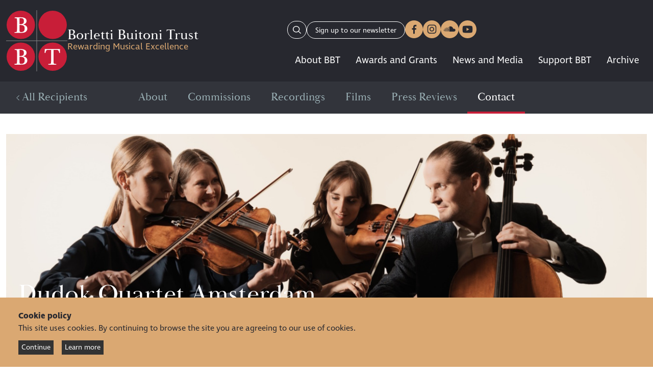

--- FILE ---
content_type: text/html; charset=UTF-8
request_url: https://www.bbtrust.com/artist/dudok-kwartet-amsterdam/contact/
body_size: 14334
content:

<!DOCTYPE html>
<html lang="en-GB" class="rw-no-js" >
<head>
    <meta charset="UTF-8">
    <title>Contact - Dudok Quartet Amsterdam - Borletti-Buitoni Trust</title>
    <meta name="viewport" content="width=device-width, initial-scale=1">

	
	<script async src="https://www.googletagmanager.com/gtag/js?id=UA-30599837-1"></script>
	<script>
		window.dataLayer = window.dataLayer || [];
		function gtag(){dataLayer.push(arguments);}
		gtag('js', new Date());

		gtag('config', 'UA-30599837-1');
	</script>

    <meta name='robots' content='index, follow, max-image-preview:large, max-snippet:-1, max-video-preview:-1' />
<script>/*! modernizr 3.6.0 (Custom Build) | MIT *
 * https://modernizr.com/download/?-csstransforms-csstransitions-svgasimg-setclasses-cssclassprefix:rw- !*/
!function(e,n,t){function r(e,n){return typeof e===n}function o(){var e,n,t,o,i,s,a;for(var l in w)if(w.hasOwnProperty(l)){if(e=[],n=w[l],n.name&&(e.push(n.name.toLowerCase()),n.options&&n.options.aliases&&n.options.aliases.length))for(t=0;t<n.options.aliases.length;t++)e.push(n.options.aliases[t].toLowerCase());for(o=r(n.fn,"function")?n.fn():n.fn,i=0;i<e.length;i++)s=e[i],a=s.split("."),1===a.length?Modernizr[a[0]]=o:(!Modernizr[a[0]]||Modernizr[a[0]]instanceof Boolean||(Modernizr[a[0]]=new Boolean(Modernizr[a[0]])),Modernizr[a[0]][a[1]]=o),S.push((o?"":"no-")+a.join("-"))}}function i(e){var n=x.className,t=Modernizr._config.classPrefix||"";if(b&&(n=n.baseVal),Modernizr._config.enableJSClass){var r=new RegExp("(^|\\s)"+t+"no-js(\\s|$)");n=n.replace(r,"$1"+t+"js$2")}Modernizr._config.enableClasses&&(n+=" "+t+e.join(" "+t),b?x.className.baseVal=n:x.className=n)}function s(e,n){return!!~(""+e).indexOf(n)}function a(){return"function"!=typeof n.createElement?n.createElement(arguments[0]):b?n.createElementNS.call(n,"http://www.w3.org/2000/svg",arguments[0]):n.createElement.apply(n,arguments)}function l(){var e=n.body;return e||(e=a(b?"svg":"body"),e.fake=!0),e}function u(e,t,r,o){var i,s,u,f,c="modernizr",d=a("div"),p=l();if(parseInt(r,10))for(;r--;)u=a("div"),u.id=o?o[r]:c+(r+1),d.appendChild(u);return i=a("style"),i.type="text/css",i.id="s"+c,(p.fake?p:d).appendChild(i),p.appendChild(d),i.styleSheet?i.styleSheet.cssText=e:i.appendChild(n.createTextNode(e)),d.id=c,p.fake&&(p.style.background="",p.style.overflow="hidden",f=x.style.overflow,x.style.overflow="hidden",x.appendChild(p)),s=t(d,e),p.fake?(p.parentNode.removeChild(p),x.style.overflow=f,x.offsetHeight):d.parentNode.removeChild(d),!!s}function f(e){return e.replace(/([A-Z])/g,function(e,n){return"-"+n.toLowerCase()}).replace(/^ms-/,"-ms-")}function c(n,t,r){var o;if("getComputedStyle"in e){o=getComputedStyle.call(e,n,t);var i=e.console;if(null!==o)r&&(o=o.getPropertyValue(r));else if(i){var s=i.error?"error":"log";i[s].call(i,"getComputedStyle returning null, its possible modernizr test results are inaccurate")}}else o=!t&&n.currentStyle&&n.currentStyle[r];return o}function d(n,r){var o=n.length;if("CSS"in e&&"supports"in e.CSS){for(;o--;)if(e.CSS.supports(f(n[o]),r))return!0;return!1}if("CSSSupportsRule"in e){for(var i=[];o--;)i.push("("+f(n[o])+":"+r+")");return i=i.join(" or "),u("@supports ("+i+") { #modernizr { position: absolute; } }",function(e){return"absolute"==c(e,null,"position")})}return t}function p(e){return e.replace(/([a-z])-([a-z])/g,function(e,n,t){return n+t.toUpperCase()}).replace(/^-/,"")}function m(e,n,o,i){function l(){f&&(delete E.style,delete E.modElem)}if(i=r(i,"undefined")?!1:i,!r(o,"undefined")){var u=d(e,o);if(!r(u,"undefined"))return u}for(var f,c,m,g,h,v=["modernizr","tspan","samp"];!E.style&&v.length;)f=!0,E.modElem=a(v.shift()),E.style=E.modElem.style;for(m=e.length,c=0;m>c;c++)if(g=e[c],h=E.style[g],s(g,"-")&&(g=p(g)),E.style[g]!==t){if(i||r(o,"undefined"))return l(),"pfx"==n?g:!0;try{E.style[g]=o}catch(y){}if(E.style[g]!=h)return l(),"pfx"==n?g:!0}return l(),!1}function g(e,n){return function(){return e.apply(n,arguments)}}function h(e,n,t){var o;for(var i in e)if(e[i]in n)return t===!1?e[i]:(o=n[e[i]],r(o,"function")?g(o,t||n):o);return!1}function v(e,n,t,o,i){var s=e.charAt(0).toUpperCase()+e.slice(1),a=(e+" "+P.join(s+" ")+s).split(" ");return r(n,"string")||r(n,"undefined")?m(a,n,o,i):(a=(e+" "+j.join(s+" ")+s).split(" "),h(a,n,t))}function y(e,n,r){return v(e,t,t,n,r)}function _(e,n){if("object"==typeof e)for(var t in e)N(e,t)&&_(t,e[t]);else{e=e.toLowerCase();var r=e.split("."),o=Modernizr[r[0]];if(2==r.length&&(o=o[r[1]]),"undefined"!=typeof o)return Modernizr;n="function"==typeof n?n():n,1==r.length?Modernizr[r[0]]=n:(!Modernizr[r[0]]||Modernizr[r[0]]instanceof Boolean||(Modernizr[r[0]]=new Boolean(Modernizr[r[0]])),Modernizr[r[0]][r[1]]=n),i([(n&&0!=n?"":"no-")+r.join("-")]),Modernizr._trigger(e,n)}return Modernizr}var w=[],C={_version:"3.6.0",_config:{classPrefix:"rw-",enableClasses:!0,enableJSClass:!0,usePrefixes:!0},_q:[],on:function(e,n){var t=this;setTimeout(function(){n(t[e])},0)},addTest:function(e,n,t){w.push({name:e,fn:n,options:t})},addAsyncTest:function(e){w.push({name:null,fn:e})}},Modernizr=function(){};Modernizr.prototype=C,Modernizr=new Modernizr;var S=[],x=n.documentElement,b="svg"===x.nodeName.toLowerCase(),T="Moz O ms Webkit",P=C._config.usePrefixes?T.split(" "):[];C._cssomPrefixes=P;var z={elem:a("modernizr")};Modernizr._q.push(function(){delete z.elem});var E={style:z.elem.style};Modernizr._q.unshift(function(){delete E.style});var j=C._config.usePrefixes?T.toLowerCase().split(" "):[];C._domPrefixes=j,C.testAllProps=v,C.testAllProps=y,Modernizr.addTest("csstransforms",function(){return-1===navigator.userAgent.indexOf("Android 2.")&&y("transform","scale(1)",!0)}),Modernizr.addTest("csstransitions",y("transition","all",!0));var N;!function(){var e={}.hasOwnProperty;N=r(e,"undefined")||r(e.call,"undefined")?function(e,n){return n in e&&r(e.constructor.prototype[n],"undefined")}:function(n,t){return e.call(n,t)}}(),C._l={},C.on=function(e,n){this._l[e]||(this._l[e]=[]),this._l[e].push(n),Modernizr.hasOwnProperty(e)&&setTimeout(function(){Modernizr._trigger(e,Modernizr[e])},0)},C._trigger=function(e,n){if(this._l[e]){var t=this._l[e];setTimeout(function(){var e,r;for(e=0;e<t.length;e++)(r=t[e])(n)},0),delete this._l[e]}},Modernizr._q.push(function(){C.addTest=_}),Modernizr.addTest("svgasimg",n.implementation.hasFeature("http://www.w3.org/TR/SVG11/feature#Image","1.1")),o(),i(S),delete C.addTest,delete C.addAsyncTest;for(var A=0;A<Modernizr._q.length;A++)Modernizr._q[A]();e.Modernizr=Modernizr}(window,document);</script><script>(function(d) {
	var config = {
			kitId: 'wji2emh',
			scriptTimeout: 3000,
			async: true
		},
		h=d.documentElement,t=setTimeout(function(){h.className=h.className.replace(/\bwf-loading\b/g,"")+" wf-inactive";},config.scriptTimeout),tk=d.createElement("script"),f=false,s=d.getElementsByTagName("script")[0],a;h.className+=" wf-loading";tk.src='https://use.typekit.net/'+config.kitId+'.js';tk.async=true;tk.onload=tk.onreadystatechange=function(){a=this.readyState;if(f||a&&a!="complete"&&a!="loaded")return;f=true;clearTimeout(t);try{Typekit.load(config)}catch(e){}};s.parentNode.insertBefore(tk,s)
})(document);
</script>
	<!-- This site is optimized with the Yoast SEO plugin v26.7 - https://yoast.com/wordpress/plugins/seo/ -->
	<link rel="canonical" href="https://www.bbtrust.com/artist/dudok-kwartet-amsterdam/contact/" />
	<meta property="og:locale" content="en_GB" />
	<meta property="og:type" content="article" />
	<meta property="og:title" content="Dudok Quartet Amsterdam - Borletti-Buitoni Trust" />
	<meta property="og:description" content="Communication and reinvention are at the core of the Dudok Quartet’s quest to make all music relevant in contemporary society. The ensemble is committed to crafting unique and eclectic live performance and recorded programmes in order to engage with audiences in adventurous and imaginative ways and reveal new connections in music. These include its own [&hellip;]" />
	<meta property="og:url" content="https://www.bbtrust.com/artist/dudok-kwartet-amsterdam/" />
	<meta property="og:site_name" content="Borletti-Buitoni Trust" />
	<meta property="article:modified_time" content="2025-12-04T15:03:58+00:00" />
	<meta name="twitter:card" content="summary_large_image" />
	<meta name="twitter:label1" content="Estimated reading time" />
	<meta name="twitter:data1" content="2 minutes" />
	<meta name="twitter:label2" content="Written by" />
	<meta name="twitter:data2" content="Nick Breckenfield" />
	<script type="application/ld+json" class="yoast-schema-graph">{"@context":"https://schema.org","@graph":[{"@type":"WebPage","@id":"https://www.bbtrust.com/artist/dudok-kwartet-amsterdam/","url":"https://www.bbtrust.com/artist/dudok-kwartet-amsterdam/","name":"Dudok Quartet Amsterdam - Borletti-Buitoni Trust","isPartOf":{"@id":"https://www.bbtrust.com/#website"},"datePublished":"2018-11-02T10:46:34+00:00","dateModified":"2025-12-04T15:03:58+00:00","inLanguage":"en-GB","potentialAction":[{"@type":"ReadAction","target":["https://www.bbtrust.com/artist/dudok-kwartet-amsterdam/"]}]},{"@type":"WebSite","@id":"https://www.bbtrust.com/#website","url":"https://www.bbtrust.com/","name":"Borletti-Buitoni Trust","description":"Just another WordPress site","potentialAction":[{"@type":"SearchAction","target":{"@type":"EntryPoint","urlTemplate":"https://www.bbtrust.com/?s={search_term_string}"},"query-input":{"@type":"PropertyValueSpecification","valueRequired":true,"valueName":"search_term_string"}}],"inLanguage":"en-GB"}]}</script>
	<!-- / Yoast SEO plugin. -->


<link rel="alternate" title="oEmbed (JSON)" type="application/json+oembed" href="https://www.bbtrust.com/wp-json/oembed/1.0/embed?url=https%3A%2F%2Fwww.bbtrust.com%2Fartist%2Fdudok-kwartet-amsterdam%2F" />
<link rel="alternate" title="oEmbed (XML)" type="text/xml+oembed" href="https://www.bbtrust.com/wp-json/oembed/1.0/embed?url=https%3A%2F%2Fwww.bbtrust.com%2Fartist%2Fdudok-kwartet-amsterdam%2F&#038;format=xml" />
<style id='wp-img-auto-sizes-contain-inline-css' type='text/css'>
img:is([sizes=auto i],[sizes^="auto," i]){contain-intrinsic-size:3000px 1500px}
/*# sourceURL=wp-img-auto-sizes-contain-inline-css */
</style>
<style id='wp-emoji-styles-inline-css' type='text/css'>

	img.wp-smiley, img.emoji {
		display: inline !important;
		border: none !important;
		box-shadow: none !important;
		height: 1em !important;
		width: 1em !important;
		margin: 0 0.07em !important;
		vertical-align: -0.1em !important;
		background: none !important;
		padding: 0 !important;
	}
/*# sourceURL=wp-emoji-styles-inline-css */
</style>
<style id='wp-block-library-inline-css' type='text/css'>
:root{--wp-block-synced-color:#7a00df;--wp-block-synced-color--rgb:122,0,223;--wp-bound-block-color:var(--wp-block-synced-color);--wp-editor-canvas-background:#ddd;--wp-admin-theme-color:#007cba;--wp-admin-theme-color--rgb:0,124,186;--wp-admin-theme-color-darker-10:#006ba1;--wp-admin-theme-color-darker-10--rgb:0,107,160.5;--wp-admin-theme-color-darker-20:#005a87;--wp-admin-theme-color-darker-20--rgb:0,90,135;--wp-admin-border-width-focus:2px}@media (min-resolution:192dpi){:root{--wp-admin-border-width-focus:1.5px}}.wp-element-button{cursor:pointer}:root .has-very-light-gray-background-color{background-color:#eee}:root .has-very-dark-gray-background-color{background-color:#313131}:root .has-very-light-gray-color{color:#eee}:root .has-very-dark-gray-color{color:#313131}:root .has-vivid-green-cyan-to-vivid-cyan-blue-gradient-background{background:linear-gradient(135deg,#00d084,#0693e3)}:root .has-purple-crush-gradient-background{background:linear-gradient(135deg,#34e2e4,#4721fb 50%,#ab1dfe)}:root .has-hazy-dawn-gradient-background{background:linear-gradient(135deg,#faaca8,#dad0ec)}:root .has-subdued-olive-gradient-background{background:linear-gradient(135deg,#fafae1,#67a671)}:root .has-atomic-cream-gradient-background{background:linear-gradient(135deg,#fdd79a,#004a59)}:root .has-nightshade-gradient-background{background:linear-gradient(135deg,#330968,#31cdcf)}:root .has-midnight-gradient-background{background:linear-gradient(135deg,#020381,#2874fc)}:root{--wp--preset--font-size--normal:16px;--wp--preset--font-size--huge:42px}.has-regular-font-size{font-size:1em}.has-larger-font-size{font-size:2.625em}.has-normal-font-size{font-size:var(--wp--preset--font-size--normal)}.has-huge-font-size{font-size:var(--wp--preset--font-size--huge)}.has-text-align-center{text-align:center}.has-text-align-left{text-align:left}.has-text-align-right{text-align:right}.has-fit-text{white-space:nowrap!important}#end-resizable-editor-section{display:none}.aligncenter{clear:both}.items-justified-left{justify-content:flex-start}.items-justified-center{justify-content:center}.items-justified-right{justify-content:flex-end}.items-justified-space-between{justify-content:space-between}.screen-reader-text{border:0;clip-path:inset(50%);height:1px;margin:-1px;overflow:hidden;padding:0;position:absolute;width:1px;word-wrap:normal!important}.screen-reader-text:focus{background-color:#ddd;clip-path:none;color:#444;display:block;font-size:1em;height:auto;left:5px;line-height:normal;padding:15px 23px 14px;text-decoration:none;top:5px;width:auto;z-index:100000}html :where(.has-border-color){border-style:solid}html :where([style*=border-top-color]){border-top-style:solid}html :where([style*=border-right-color]){border-right-style:solid}html :where([style*=border-bottom-color]){border-bottom-style:solid}html :where([style*=border-left-color]){border-left-style:solid}html :where([style*=border-width]){border-style:solid}html :where([style*=border-top-width]){border-top-style:solid}html :where([style*=border-right-width]){border-right-style:solid}html :where([style*=border-bottom-width]){border-bottom-style:solid}html :where([style*=border-left-width]){border-left-style:solid}html :where(img[class*=wp-image-]){height:auto;max-width:100%}:where(figure){margin:0 0 1em}html :where(.is-position-sticky){--wp-admin--admin-bar--position-offset:var(--wp-admin--admin-bar--height,0px)}@media screen and (max-width:600px){html :where(.is-position-sticky){--wp-admin--admin-bar--position-offset:0px}}

/*# sourceURL=wp-block-library-inline-css */
</style><style id='global-styles-inline-css' type='text/css'>
:root{--wp--preset--aspect-ratio--square: 1;--wp--preset--aspect-ratio--4-3: 4/3;--wp--preset--aspect-ratio--3-4: 3/4;--wp--preset--aspect-ratio--3-2: 3/2;--wp--preset--aspect-ratio--2-3: 2/3;--wp--preset--aspect-ratio--16-9: 16/9;--wp--preset--aspect-ratio--9-16: 9/16;--wp--preset--color--black: #000000;--wp--preset--color--cyan-bluish-gray: #abb8c3;--wp--preset--color--white: #ffffff;--wp--preset--color--pale-pink: #f78da7;--wp--preset--color--vivid-red: #cf2e2e;--wp--preset--color--luminous-vivid-orange: #ff6900;--wp--preset--color--luminous-vivid-amber: #fcb900;--wp--preset--color--light-green-cyan: #7bdcb5;--wp--preset--color--vivid-green-cyan: #00d084;--wp--preset--color--pale-cyan-blue: #8ed1fc;--wp--preset--color--vivid-cyan-blue: #0693e3;--wp--preset--color--vivid-purple: #9b51e0;--wp--preset--gradient--vivid-cyan-blue-to-vivid-purple: linear-gradient(135deg,rgb(6,147,227) 0%,rgb(155,81,224) 100%);--wp--preset--gradient--light-green-cyan-to-vivid-green-cyan: linear-gradient(135deg,rgb(122,220,180) 0%,rgb(0,208,130) 100%);--wp--preset--gradient--luminous-vivid-amber-to-luminous-vivid-orange: linear-gradient(135deg,rgb(252,185,0) 0%,rgb(255,105,0) 100%);--wp--preset--gradient--luminous-vivid-orange-to-vivid-red: linear-gradient(135deg,rgb(255,105,0) 0%,rgb(207,46,46) 100%);--wp--preset--gradient--very-light-gray-to-cyan-bluish-gray: linear-gradient(135deg,rgb(238,238,238) 0%,rgb(169,184,195) 100%);--wp--preset--gradient--cool-to-warm-spectrum: linear-gradient(135deg,rgb(74,234,220) 0%,rgb(151,120,209) 20%,rgb(207,42,186) 40%,rgb(238,44,130) 60%,rgb(251,105,98) 80%,rgb(254,248,76) 100%);--wp--preset--gradient--blush-light-purple: linear-gradient(135deg,rgb(255,206,236) 0%,rgb(152,150,240) 100%);--wp--preset--gradient--blush-bordeaux: linear-gradient(135deg,rgb(254,205,165) 0%,rgb(254,45,45) 50%,rgb(107,0,62) 100%);--wp--preset--gradient--luminous-dusk: linear-gradient(135deg,rgb(255,203,112) 0%,rgb(199,81,192) 50%,rgb(65,88,208) 100%);--wp--preset--gradient--pale-ocean: linear-gradient(135deg,rgb(255,245,203) 0%,rgb(182,227,212) 50%,rgb(51,167,181) 100%);--wp--preset--gradient--electric-grass: linear-gradient(135deg,rgb(202,248,128) 0%,rgb(113,206,126) 100%);--wp--preset--gradient--midnight: linear-gradient(135deg,rgb(2,3,129) 0%,rgb(40,116,252) 100%);--wp--preset--font-size--small: 13px;--wp--preset--font-size--medium: 20px;--wp--preset--font-size--large: 36px;--wp--preset--font-size--x-large: 42px;--wp--preset--spacing--20: 0.44rem;--wp--preset--spacing--30: 0.67rem;--wp--preset--spacing--40: 1rem;--wp--preset--spacing--50: 1.5rem;--wp--preset--spacing--60: 2.25rem;--wp--preset--spacing--70: 3.38rem;--wp--preset--spacing--80: 5.06rem;--wp--preset--shadow--natural: 6px 6px 9px rgba(0, 0, 0, 0.2);--wp--preset--shadow--deep: 12px 12px 50px rgba(0, 0, 0, 0.4);--wp--preset--shadow--sharp: 6px 6px 0px rgba(0, 0, 0, 0.2);--wp--preset--shadow--outlined: 6px 6px 0px -3px rgb(255, 255, 255), 6px 6px rgb(0, 0, 0);--wp--preset--shadow--crisp: 6px 6px 0px rgb(0, 0, 0);}:where(.is-layout-flex){gap: 0.5em;}:where(.is-layout-grid){gap: 0.5em;}body .is-layout-flex{display: flex;}.is-layout-flex{flex-wrap: wrap;align-items: center;}.is-layout-flex > :is(*, div){margin: 0;}body .is-layout-grid{display: grid;}.is-layout-grid > :is(*, div){margin: 0;}:where(.wp-block-columns.is-layout-flex){gap: 2em;}:where(.wp-block-columns.is-layout-grid){gap: 2em;}:where(.wp-block-post-template.is-layout-flex){gap: 1.25em;}:where(.wp-block-post-template.is-layout-grid){gap: 1.25em;}.has-black-color{color: var(--wp--preset--color--black) !important;}.has-cyan-bluish-gray-color{color: var(--wp--preset--color--cyan-bluish-gray) !important;}.has-white-color{color: var(--wp--preset--color--white) !important;}.has-pale-pink-color{color: var(--wp--preset--color--pale-pink) !important;}.has-vivid-red-color{color: var(--wp--preset--color--vivid-red) !important;}.has-luminous-vivid-orange-color{color: var(--wp--preset--color--luminous-vivid-orange) !important;}.has-luminous-vivid-amber-color{color: var(--wp--preset--color--luminous-vivid-amber) !important;}.has-light-green-cyan-color{color: var(--wp--preset--color--light-green-cyan) !important;}.has-vivid-green-cyan-color{color: var(--wp--preset--color--vivid-green-cyan) !important;}.has-pale-cyan-blue-color{color: var(--wp--preset--color--pale-cyan-blue) !important;}.has-vivid-cyan-blue-color{color: var(--wp--preset--color--vivid-cyan-blue) !important;}.has-vivid-purple-color{color: var(--wp--preset--color--vivid-purple) !important;}.has-black-background-color{background-color: var(--wp--preset--color--black) !important;}.has-cyan-bluish-gray-background-color{background-color: var(--wp--preset--color--cyan-bluish-gray) !important;}.has-white-background-color{background-color: var(--wp--preset--color--white) !important;}.has-pale-pink-background-color{background-color: var(--wp--preset--color--pale-pink) !important;}.has-vivid-red-background-color{background-color: var(--wp--preset--color--vivid-red) !important;}.has-luminous-vivid-orange-background-color{background-color: var(--wp--preset--color--luminous-vivid-orange) !important;}.has-luminous-vivid-amber-background-color{background-color: var(--wp--preset--color--luminous-vivid-amber) !important;}.has-light-green-cyan-background-color{background-color: var(--wp--preset--color--light-green-cyan) !important;}.has-vivid-green-cyan-background-color{background-color: var(--wp--preset--color--vivid-green-cyan) !important;}.has-pale-cyan-blue-background-color{background-color: var(--wp--preset--color--pale-cyan-blue) !important;}.has-vivid-cyan-blue-background-color{background-color: var(--wp--preset--color--vivid-cyan-blue) !important;}.has-vivid-purple-background-color{background-color: var(--wp--preset--color--vivid-purple) !important;}.has-black-border-color{border-color: var(--wp--preset--color--black) !important;}.has-cyan-bluish-gray-border-color{border-color: var(--wp--preset--color--cyan-bluish-gray) !important;}.has-white-border-color{border-color: var(--wp--preset--color--white) !important;}.has-pale-pink-border-color{border-color: var(--wp--preset--color--pale-pink) !important;}.has-vivid-red-border-color{border-color: var(--wp--preset--color--vivid-red) !important;}.has-luminous-vivid-orange-border-color{border-color: var(--wp--preset--color--luminous-vivid-orange) !important;}.has-luminous-vivid-amber-border-color{border-color: var(--wp--preset--color--luminous-vivid-amber) !important;}.has-light-green-cyan-border-color{border-color: var(--wp--preset--color--light-green-cyan) !important;}.has-vivid-green-cyan-border-color{border-color: var(--wp--preset--color--vivid-green-cyan) !important;}.has-pale-cyan-blue-border-color{border-color: var(--wp--preset--color--pale-cyan-blue) !important;}.has-vivid-cyan-blue-border-color{border-color: var(--wp--preset--color--vivid-cyan-blue) !important;}.has-vivid-purple-border-color{border-color: var(--wp--preset--color--vivid-purple) !important;}.has-vivid-cyan-blue-to-vivid-purple-gradient-background{background: var(--wp--preset--gradient--vivid-cyan-blue-to-vivid-purple) !important;}.has-light-green-cyan-to-vivid-green-cyan-gradient-background{background: var(--wp--preset--gradient--light-green-cyan-to-vivid-green-cyan) !important;}.has-luminous-vivid-amber-to-luminous-vivid-orange-gradient-background{background: var(--wp--preset--gradient--luminous-vivid-amber-to-luminous-vivid-orange) !important;}.has-luminous-vivid-orange-to-vivid-red-gradient-background{background: var(--wp--preset--gradient--luminous-vivid-orange-to-vivid-red) !important;}.has-very-light-gray-to-cyan-bluish-gray-gradient-background{background: var(--wp--preset--gradient--very-light-gray-to-cyan-bluish-gray) !important;}.has-cool-to-warm-spectrum-gradient-background{background: var(--wp--preset--gradient--cool-to-warm-spectrum) !important;}.has-blush-light-purple-gradient-background{background: var(--wp--preset--gradient--blush-light-purple) !important;}.has-blush-bordeaux-gradient-background{background: var(--wp--preset--gradient--blush-bordeaux) !important;}.has-luminous-dusk-gradient-background{background: var(--wp--preset--gradient--luminous-dusk) !important;}.has-pale-ocean-gradient-background{background: var(--wp--preset--gradient--pale-ocean) !important;}.has-electric-grass-gradient-background{background: var(--wp--preset--gradient--electric-grass) !important;}.has-midnight-gradient-background{background: var(--wp--preset--gradient--midnight) !important;}.has-small-font-size{font-size: var(--wp--preset--font-size--small) !important;}.has-medium-font-size{font-size: var(--wp--preset--font-size--medium) !important;}.has-large-font-size{font-size: var(--wp--preset--font-size--large) !important;}.has-x-large-font-size{font-size: var(--wp--preset--font-size--x-large) !important;}
/*# sourceURL=global-styles-inline-css */
</style>

<style id='classic-theme-styles-inline-css' type='text/css'>
/*! This file is auto-generated */
.wp-block-button__link{color:#fff;background-color:#32373c;border-radius:9999px;box-shadow:none;text-decoration:none;padding:calc(.667em + 2px) calc(1.333em + 2px);font-size:1.125em}.wp-block-file__button{background:#32373c;color:#fff;text-decoration:none}
/*# sourceURL=/wp-includes/css/classic-themes.min.css */
</style>
<link rel='stylesheet' id='main-css' href='https://www.bbtrust.com/content/themes/redwire/assets/css/main.min.css?ver=2.0.3' type='text/css' media='all' />
<script type="text/javascript" src="https://www.bbtrust.com/wp/wp-includes/js/jquery/jquery.min.js?ver=3.7.1" id="jquery-core-js"></script>
<script type="text/javascript" src="https://www.bbtrust.com/wp/wp-includes/js/jquery/jquery-migrate.min.js?ver=3.4.1" id="jquery-migrate-js"></script>
<link rel="https://api.w.org/" href="https://www.bbtrust.com/wp-json/" /><link rel="EditURI" type="application/rsd+xml" title="RSD" href="https://www.bbtrust.com/wp/xmlrpc.php?rsd" />
<meta name="generator" content="WordPress 6.9" />
<link rel='shortlink' href='https://www.bbtrust.com/?p=2739' />

</head>
<body class="wp-singular artist-template-default single single-artist postid-2739 wp-theme-redwire"><div class="u-rel">

	<div class="c-header ">
		<div class="o-wrapper">
			<div class="c-header__inner">
				<div class="c-header__logo">
					<a href="https://www.bbtrust.com" class="c-header__logo__link">
						<img class="c-header__logo__img" src="https://www.bbtrust.com/content/themes/redwire/assets/images/logo.svg" alt="Borletti-Buitoni Trust">
					</a>
					<div class="c-header__logo__content">
						<div class="c-header__logo__name">Borletti Buitoni Trust</div>
						<div class="c-header__logo__tagline">Rewarding Musical Excellence</div>
					</div>
				</div>
				<div class="c-header__actions">
					<div class="c-header__socials">
						<form method="get" action="/search" class="c-header__search js-search-container">
							<label for="recipient_search" class="u-hidden-visually">Recipient search</label>
							<input type="search" name="search" id="recipient_search" class="c-header__search-field js-search-field" placeholder="Search for Artists and Communities" value="">
							<button class="c-header__search-trigger js-search-trigger"><svg height="15.516" viewBox="0 0 31.04 31.031" width="15.52" xmlns="http://www.w3.org/2000/svg"><path fill="currentColor" d="m8368.54 265.871a1.311 1.311 0 0 1 -.94-.39l-7.56-7.56a13.03 13.03 0 1 1 1.88-1.886l7.56 7.559a1.334 1.334 0 0 1 -.94 2.277zm-16.71-28.371a10.334 10.334 0 1 0 10.34 10.334 10.348 10.348 0 0 0 -10.34-10.334z" transform="translate(-8338.84 -234.844)"/></svg>
</button>
						</form>
													




	

	<a href="https://eepurl.com/g2Ggeb" class="c-button   c-button--no-upper "  target="_blank" >	
	
	Sign up to our newsletter

	
			
	</a>
																											<a href="https://www.facebook.com/borlettibuitonitrust" class="c-header__social-item c-social-link c-social-link--header" target="_blank">
									<span class="u-hidden-visually">Our Facebook profile</span>
									<svg height="30" viewBox="0 0 60 60" width="30" xmlns="http://www.w3.org/2000/svg"><path fill="currentColor" d="m1890 5580a30 30 0 1 1 -30 30 30 30 0 0 1 30-30zm2.73 45v-13.68h4.43l.66-5.34h-5.09v-3.4c0-1.55.42-2.6 2.55-2.6h2.72v-4.77a33.892 33.892 0 0 0 -3.96-.21c-3.92 0-6.61 2.48-6.61 7.05v3.93h-4.43v5.34h4.43v13.68z" transform="translate(-1860 -5580)"/></svg>

								</a>
															<a href="https://www.instagram.com/borlettibuitonitrust" class="c-header__social-item c-social-link c-social-link--header" target="_blank">
									<span class="u-hidden-visually">Our Instagram profile</span>
									<svg width="35" height="35" viewBox="0 0 35 35" fill="none" xmlns="http://www.w3.org/2000/svg">
<path d="M17.5 0C27.17 0 35 7.83 35 17.5C35 27.17 27.17 35 17.5 35C7.83 35 0 27.17 0 17.5C0 7.83 7.83 0 17.5 0ZM17.5 10C19.85 10 20.13 10 21.05 10.05C21.91 10.09 22.37 10.23 22.68 10.35C23.09 10.51 23.38 10.7 23.69 11.01C24 11.32 24.19 11.61 24.35 12.02C24.47 12.33 24.61 12.8 24.65 13.65C24.69 14.58 24.7 14.86 24.7 17.2C24.7 19.54 24.7 19.83 24.65 20.75C24.61 21.61 24.47 22.07 24.35 22.38C24.19 22.79 24 23.08 23.69 23.39C23.38 23.7 23.09 23.89 22.68 24.05C22.37 24.17 21.9 24.31 21.05 24.35C20.12 24.39 19.84 24.4 17.5 24.4C15.16 24.4 14.87 24.4 13.95 24.35C13.09 24.31 12.63 24.17 12.32 24.05C11.91 23.89 11.62 23.7 11.31 23.39C11 23.08 10.81 22.79 10.65 22.38C10.53 22.07 10.39 21.6 10.35 20.75C10.31 19.82 10.3 19.54 10.3 17.2C10.3 14.86 10.3 14.57 10.35 13.65C10.39 12.79 10.53 12.33 10.65 12.02C10.81 11.61 11 11.32 11.31 11.01C11.62 10.7 11.91 10.51 12.32 10.35C12.63 10.23 13.1 10.09 13.95 10.05C14.88 10.01 15.16 10 17.5 10ZM17.5 8.42C15.11 8.42 14.81 8.43 13.87 8.47C12.93 8.51 12.29 8.66 11.73 8.88C11.15 9.1 10.66 9.41 10.17 9.89C9.68 10.38 9.38 10.87 9.16 11.45C8.94 12.01 8.79 12.65 8.75 13.59C8.71 14.53 8.7 14.83 8.7 17.22C8.7 19.61 8.71 19.91 8.75 20.85C8.79 21.79 8.94 22.43 9.16 22.99C9.38 23.57 9.69 24.06 10.17 24.55C10.66 25.04 11.15 25.34 11.73 25.56C12.29 25.78 12.93 25.93 13.87 25.97C14.81 26.01 15.11 26.02 17.5 26.02C19.89 26.02 20.19 26.01 21.13 25.97C22.07 25.93 22.71 25.78 23.27 25.56C23.85 25.34 24.34 25.03 24.83 24.55C25.32 24.06 25.62 23.57 25.84 22.99C26.06 22.43 26.21 21.79 26.25 20.85C26.29 19.91 26.3 19.61 26.3 17.22C26.3 14.83 26.29 14.53 26.25 13.59C26.21 12.65 26.06 12.01 25.84 11.45C25.62 10.87 25.31 10.38 24.83 9.89C24.34 9.4 23.85 9.1 23.27 8.88C22.71 8.66 22.07 8.51 21.13 8.47C20.19 8.43 19.89 8.42 17.5 8.42ZM17.5 12.7C15.01 12.7 12.98 14.72 12.98 17.22C12.98 19.72 15 21.74 17.5 21.74C20 21.74 22.02 19.72 22.02 17.22C22.02 14.72 20 12.7 17.5 12.7ZM17.5 20.14C15.88 20.14 14.57 18.83 14.57 17.21C14.57 15.59 15.88 14.28 17.5 14.28C19.12 14.28 20.43 15.59 20.43 17.21C20.43 18.83 19.12 20.14 17.5 20.14ZM23.25 12.52C23.25 13.1 22.78 13.58 22.19 13.58C21.6 13.58 21.13 13.11 21.13 12.52C21.13 11.93 21.6 11.46 22.19 11.46C22.78 11.46 23.25 11.93 23.25 12.52Z" fill="currentColor"/>
</svg>

								</a>
															<a href="https://soundcloud.com/user-641975774" class="c-header__social-item c-social-link c-social-link--header" target="_blank">
									<span class="u-hidden-visually">Our Soundcloud profile</span>
									<svg viewBox="-189 81 500 500" width="30" height="30" xmlns="http://www.w3.org/2000/svg">
	<path fill="currentColor" d="M61,81c-138,0-249.9,111.9-249.9,250S-77,581,61,581s249.9-111.9,249.9-250S199,81,61,81z M-93.8,379.8
	c-0.1,0.7-1.5,1.2-3.1,1.2c-1.6,0-3-0.5-3.1-1.2l-4.7-22.3l4.7-23c0.1-0.7,1.4-1.2,3.1-1.2c1.6,0,3,0.6,3.1,1.2l5.3,23L-93.8,379.8z
	 M-62.3,393.1c-0.2,1.4-1.8,2.5-3.9,2.5c-2.1,0-3.8-1.1-3.9-2.5l-4-36.6l4-55.5c0.1-1.4,1.8-2.5,3.9-2.5c2.1,0,3.8,1.1,3.9,2.5
	l4.5,55.5L-62.3,393.1z M-30.2,392.6c-0.1,1.7-2.1,3.1-4.6,3.1s-4.5-1.4-4.6-3.1l-3.4-36.2l3.4-74.3c0.1-1.7,2.1-3.1,4.6-3.1
	s4.5,1.4,4.6,3.1l3.8,74.3L-30.2,392.6z M1.6,392.1c-0.1,2-2.4,3.6-5.2,3.6c-2.8,0-5.1-1.6-5.2-3.6l-2.8-35.3l2.8-74.1
	c0-2.1,2.3-3.7,5.2-3.7c2.9,0,5.2,1.6,5.2,3.7l3.1,74.1L1.6,392.1z M32.9,391.6c0,2.3-2.7,4.2-5.8,4.2c-3.1,0-5.7-1.9-5.8-4.2
	c0,0-2.2-34.8-2.2-34.9l2.2-85.1c0-2.3,2.6-4.2,5.8-4.2c3.2,0,5.8,1.9,5.8,4.2l2.5,85.1L32.9,391.6z M174.3,395.6
	c-14.9,0-119,0.2-119.1,0.2c-2.5-0.2-4.5-2.3-4.5-4.8V257.7c0-2.4,0.8-3.6,4-4.8c8.2-3.1,17.4-4.9,26.9-4.9
	c38.7,0,73.2,32.8,76.5,69.4c5-2,10.4-3.4,16.2-3.4c23.2,0,47.3,11.6,47.3,40.7C221.6,380.2,198.3,395.6,174.3,395.6z"></path>
</svg>

								</a>
															<a href="http://www.youtube.com/user/BorlettiBuitoniTrust" class="c-header__social-item c-social-link c-social-link--header" target="_blank">
									<span class="u-hidden-visually">Our YouTube profile</span>
									<svg height="30" viewBox="0 0 60 60" width="30" xmlns="http://www.w3.org/2000/svg"><path fill="currentColor" d="m2030 5580a30 30 0 1 1 -30 30 30 30 0 0 1 30-30zm16.26 21.75a4.254 4.254 0 0 0 -3-3.03c-2.66-.72-13.29-.72-13.29-.72s-10.63 0-13.28.72a4.25 4.25 0 0 0 -3.01 3.03 48.286 48.286 0 0 0 0 16.5 4.25 4.25 0 0 0 3.01 3.03c2.65.72 13.28.72 13.28.72s10.63 0 13.29-.72a4.254 4.254 0 0 0 3-3.03 48.286 48.286 0 0 0 0-16.5zm-19.69 13.39 8.84-5.14-8.84-5.14z" transform="translate(-2000 -5580)"/></svg>

								</a>
																		</div>
					<div>
						<div class="c-header__nav-bar">
							<nav class="c-nav-bar-container">
	<ul class="c-nav-bar">
					<li class="menu-item menu-item-type-post_type menu-item-object-page menu-item-has-children">
				<a href="https://www.bbtrust.com/about-us/" class="menu-item-link">About BBT</a>

									<ul class="children">
													<li class="menu-item menu-item-type-post_type menu-item-object-page">
								<a href="https://www.bbtrust.com/about-us/what-we-do/"
								   class="menu-item-link"
									
								>What we do</a>
							</li>
													<li class="menu-item menu-item-type-post_type menu-item-object-page">
								<a href="https://www.bbtrust.com/about-us/who-we-are/"
								   class="menu-item-link"
									
								>Who we are</a>
							</li>
											</ul>
							</li>
					<li class="menu-item menu-item-type-custom menu-item-object-custom menu-item-has-children">
				<a href="#" class="menu-item-link">Awards and Grants</a>

									<ul class="children">
													<li class="menu-item menu-item-type-post_type menu-item-object-page">
								<a href="https://www.bbtrust.com/artists/"
								   class="menu-item-link"
									
								>Artist Awards and Fellowships</a>
							</li>
													<li class="menu-item menu-item-type-post_type menu-item-object-page">
								<a href="https://www.bbtrust.com/bbt-artist-encore-awards/"
								   class="menu-item-link"
									
								>Artist Encore Awards</a>
							</li>
													<li class="menu-item menu-item-type-post_type menu-item-object-page">
								<a href="https://www.bbtrust.com/communities/"
								   class="menu-item-link"
									
								>Community Grants</a>
							</li>
													<li class="menu-item menu-item-type-post_type menu-item-object-page">
								<a href="https://www.bbtrust.com/franco-buitoni-award/recipients/"
								   class="menu-item-link"
									
								>Franco Buitoni Award</a>
							</li>
											</ul>
							</li>
					<li class="menu-item menu-item-type-post_type menu-item-object-page menu-item-has-children">
				<a href="https://www.bbtrust.com/news-and-media/" class="menu-item-link">News and Media</a>

									<ul class="children">
													<li class="menu-item menu-item-type-post_type menu-item-object-page">
								<a href="https://www.bbtrust.com/news-and-media/latest-stories/"
								   class="menu-item-link"
									
								>Latest Stories</a>
							</li>
													<li class="menu-item menu-item-type-post_type menu-item-object-page">
								<a href="https://www.bbtrust.com/news-and-media/commissions/"
								   class="menu-item-link"
									
								>Commissions</a>
							</li>
													<li class="menu-item menu-item-type-post_type menu-item-object-page">
								<a href="https://www.bbtrust.com/news-and-media/recordings/"
								   class="menu-item-link"
									
								>Recordings</a>
							</li>
													<li class="menu-item menu-item-type-post_type menu-item-object-page">
								<a href="https://www.bbtrust.com/news-and-media/films/"
								   class="menu-item-link"
									
								>Films</a>
							</li>
													<li class="menu-item menu-item-type-post_type menu-item-object-page current_page_parent">
								<a href="https://www.bbtrust.com/news-and-media/blogs/"
								   class="menu-item-link"
									
								>Blogs</a>
							</li>
													<li class="menu-item menu-item-type-post_type menu-item-object-page">
								<a href="https://www.bbtrust.com/news-and-media/press-releases/"
								   class="menu-item-link"
									
								>Press Releases</a>
							</li>
											</ul>
							</li>
					<li class="menu-item menu-item-type-post_type menu-item-object-page menu-item-has-children">
				<a href="https://www.bbtrust.com/support-bbt/" class="menu-item-link">Support BBT</a>

									<ul class="children">
													<li class="menu-item menu-item-type-post_type menu-item-object-page">
								<a href="https://www.bbtrust.com/support-bbt/donations/"
								   class="menu-item-link"
									
								>Donations and Legacies</a>
							</li>
													<li class="menu-item menu-item-type-post_type menu-item-object-page">
								<a href="https://www.bbtrust.com/support-bbt/artist-encore-award-projects/"
								   class="menu-item-link"
									
								>Artist Encore Award projects</a>
							</li>
													<li class="menu-item menu-item-type-post_type menu-item-object-page">
								<a href="https://www.bbtrust.com/support-bbt/commissioning-projects/"
								   class="menu-item-link"
									
								>Commissioning projects</a>
							</li>
													<li class="menu-item menu-item-type-post_type menu-item-object-page">
								<a href="https://www.bbtrust.com/support-bbt/recording-projects/"
								   class="menu-item-link"
									
								>Recording projects</a>
							</li>
											</ul>
							</li>
					<li class="menu-item menu-item-type-custom menu-item-object-custom menu-item-has-children">
				<a href="#" class="menu-item-link">Archive</a>

									<ul class="children">
													<li class="menu-item menu-item-type-post_type menu-item-object-page">
								<a href="https://www.bbtrust.com/archive/bbt-celebrated/"
								   class="menu-item-link"
									
								>BBT Celebrated</a>
							</li>
													<li class="menu-item menu-item-type-post_type menu-item-object-page">
								<a href="https://www.bbtrust.com/archive/tours/"
								   class="menu-item-link"
									
								>BBT Tours</a>
							</li>
													<li class="menu-item menu-item-type-post_type menu-item-object-page">
								<a href="https://www.bbtrust.com/archive/projects/"
								   class="menu-item-link"
									
								>Other Projects</a>
							</li>
											</ul>
							</li>
			</ul>
</nav>
						</div>
						<div class="c-header__ham">
							<button class="c-hamburger js-menu-open">
								<span class="u-hidden-visually">Open navigation</span>
								<svg height="17" viewBox="0 0 50 34" width="25" xmlns="http://www.w3.org/2000/svg"><path fill="currentColor" d="m5550 100h50v2h-50zm0 32h50v2h-50zm0-16h50v2h-50z" transform="translate(-5550 -100)"/></svg>

							</button>
						</div>
					</div>
				</div>
			</div>
		</div>
	</div>


<nav class="c-main-menu js-main-menu">
	<button type="button" class="c-main-menu__close js-menu-close">
		<span class="u-hidden-visually">Close menu</span>
		<svg height="18.375" viewBox="0 0 36.76 36.75" width="18.38" xmlns="http://www.w3.org/2000/svg"><path fill="currentColor" d="m8458.03 98.615 35.35 35.355-1.41 1.416-35.35-35.356zm-1.41 35.355 35.35-35.355 1.41 1.415-35.35 35.355z" transform="translate(-8456.62 -98.625)"/></svg>

	</button>

	<ul class="c-main-menu__list">
					<li class="menu-item menu-item-type-post_type menu-item-object-page menu-item-has-children">
				<span
					class="menu-item-link"
				   data-menu-item-id="9499"
				>About BBT</span>

									<ul class="submenu">
													<li class="menu-item menu-item-type-post_type menu-item-object-page">
								<a href="https://www.bbtrust.com/about-us/what-we-do/"
								   data-menu-item-id="9503"
								   class="js-menu-item-hover menu-item-link"
									
								>What we do</a>
							</li>
													<li class="menu-item menu-item-type-post_type menu-item-object-page">
								<a href="https://www.bbtrust.com/about-us/who-we-are/"
								   data-menu-item-id="9501"
								   class="js-menu-item-hover menu-item-link"
									
								>Who we are</a>
							</li>
											</ul>
							</li>
					<li class="menu-item menu-item-type-custom menu-item-object-custom menu-item-has-children">
				<span
					class="menu-item-link"
				   data-menu-item-id="9525"
				>Awards and Grants</span>

									<ul class="submenu">
													<li class="menu-item menu-item-type-post_type menu-item-object-page">
								<a href="https://www.bbtrust.com/artists/"
								   data-menu-item-id="9521"
								   class="js-menu-item-hover menu-item-link"
									
								>Artist Awards and Fellowships</a>
							</li>
													<li class="menu-item menu-item-type-post_type menu-item-object-page">
								<a href="https://www.bbtrust.com/bbt-artist-encore-awards/"
								   data-menu-item-id="9517"
								   class="js-menu-item-hover menu-item-link"
									
								>Artist Encore Awards</a>
							</li>
													<li class="menu-item menu-item-type-post_type menu-item-object-page">
								<a href="https://www.bbtrust.com/communities/"
								   data-menu-item-id="9523"
								   class="js-menu-item-hover menu-item-link"
									
								>Community Grants</a>
							</li>
													<li class="menu-item menu-item-type-post_type menu-item-object-page">
								<a href="https://www.bbtrust.com/franco-buitoni-award/recipients/"
								   data-menu-item-id="10437"
								   class="js-menu-item-hover menu-item-link"
									
								>Franco Buitoni Award</a>
							</li>
											</ul>
							</li>
					<li class="menu-item menu-item-type-post_type menu-item-object-page menu-item-has-children">
				<span
					class="menu-item-link"
				   data-menu-item-id="11653"
				>News and Media</span>

									<ul class="submenu">
													<li class="menu-item menu-item-type-post_type menu-item-object-page">
								<a href="https://www.bbtrust.com/news-and-media/latest-stories/"
								   data-menu-item-id="9985"
								   class="js-menu-item-hover menu-item-link"
									
								>Latest Stories</a>
							</li>
													<li class="menu-item menu-item-type-post_type menu-item-object-page">
								<a href="https://www.bbtrust.com/news-and-media/commissions/"
								   data-menu-item-id="10429"
								   class="js-menu-item-hover menu-item-link"
									
								>Commissions</a>
							</li>
													<li class="menu-item menu-item-type-post_type menu-item-object-page">
								<a href="https://www.bbtrust.com/news-and-media/recordings/"
								   data-menu-item-id="9987"
								   class="js-menu-item-hover menu-item-link"
									
								>Recordings</a>
							</li>
													<li class="menu-item menu-item-type-post_type menu-item-object-page">
								<a href="https://www.bbtrust.com/news-and-media/films/"
								   data-menu-item-id="9989"
								   class="js-menu-item-hover menu-item-link"
									
								>Films</a>
							</li>
													<li class="menu-item menu-item-type-post_type menu-item-object-page current_page_parent">
								<a href="https://www.bbtrust.com/news-and-media/blogs/"
								   data-menu-item-id="9513"
								   class="js-menu-item-hover menu-item-link"
									
								>Blogs</a>
							</li>
													<li class="menu-item menu-item-type-post_type menu-item-object-page">
								<a href="https://www.bbtrust.com/news-and-media/press-releases/"
								   data-menu-item-id="9991"
								   class="js-menu-item-hover menu-item-link"
									
								>Press Releases</a>
							</li>
											</ul>
							</li>
					<li class="menu-item menu-item-type-post_type menu-item-object-page menu-item-has-children">
				<span
					class="menu-item-link"
				   data-menu-item-id="9977"
				>Support BBT</span>

									<ul class="submenu">
													<li class="menu-item menu-item-type-post_type menu-item-object-page">
								<a href="https://www.bbtrust.com/support-bbt/donations/"
								   data-menu-item-id="9537"
								   class="js-menu-item-hover menu-item-link"
									
								>Donations and Legacies</a>
							</li>
													<li class="menu-item menu-item-type-post_type menu-item-object-page">
								<a href="https://www.bbtrust.com/support-bbt/artist-encore-award-projects/"
								   data-menu-item-id="9983"
								   class="js-menu-item-hover menu-item-link"
									
								>Artist Encore Award projects</a>
							</li>
													<li class="menu-item menu-item-type-post_type menu-item-object-page">
								<a href="https://www.bbtrust.com/support-bbt/commissioning-projects/"
								   data-menu-item-id="9981"
								   class="js-menu-item-hover menu-item-link"
									
								>Commissioning projects</a>
							</li>
													<li class="menu-item menu-item-type-post_type menu-item-object-page">
								<a href="https://www.bbtrust.com/support-bbt/recording-projects/"
								   data-menu-item-id="9979"
								   class="js-menu-item-hover menu-item-link"
									
								>Recording projects</a>
							</li>
											</ul>
							</li>
					<li class="menu-item menu-item-type-custom menu-item-object-custom menu-item-has-children">
				<span
					class="menu-item-link"
				   data-menu-item-id="9529"
				>Archive</span>

									<ul class="submenu">
													<li class="menu-item menu-item-type-post_type menu-item-object-page">
								<a href="https://www.bbtrust.com/archive/bbt-celebrated/"
								   data-menu-item-id="9519"
								   class="js-menu-item-hover menu-item-link"
									
								>BBT Celebrated</a>
							</li>
													<li class="menu-item menu-item-type-post_type menu-item-object-page">
								<a href="https://www.bbtrust.com/archive/tours/"
								   data-menu-item-id="9507"
								   class="js-menu-item-hover menu-item-link"
									
								>BBT Tours</a>
							</li>
													<li class="menu-item menu-item-type-post_type menu-item-object-page">
								<a href="https://www.bbtrust.com/archive/projects/"
								   data-menu-item-id="9505"
								   class="js-menu-item-hover menu-item-link"
									
								>Other Projects</a>
							</li>
											</ul>
							</li>
			</ul>

	</nav>


<div class="js-content-area">
			
	<div class="js-tab-container">
		<div class="c-tab-wrapper">
			<div class="o-wrapper">
				<div class="c-tab-nav-container">
					<div>
													<a href="https://www.bbtrust.com/artists/" class="c-tab__link"><svg height="10.5" viewBox="0 0 12 21" width="6" xmlns="http://www.w3.org/2000/svg"><path fill="currentColor" d="m2470.41 1485.9 9.17 9.11 1.41-1.4-9.17-9.11 9.17-9.11-1.41-1.4-9.17 9.11-1.41 1.4z" transform="translate(-2469 -1474)"/></svg>
 All Recipients</a>
											</div>
					<div class="c-tabs js-tag-dropdown">
																					<div class="c-tab ">
									<a href="https://www.bbtrust.com/artist/dudok-kwartet-amsterdam/about/" class="c-tab__link js-tab">
										About
									</a>
								</div>
															<div class="c-tab ">
									<a href="https://www.bbtrust.com/artist/dudok-kwartet-amsterdam/commissions/" class="c-tab__link js-tab">
										Commissions
									</a>
								</div>
															<div class="c-tab ">
									<a href="https://www.bbtrust.com/artist/dudok-kwartet-amsterdam/recordings/" class="c-tab__link js-tab">
										Recordings
									</a>
								</div>
															<div class="c-tab ">
									<a href="https://www.bbtrust.com/artist/dudok-kwartet-amsterdam/films/" class="c-tab__link js-tab">
										Films
									</a>
								</div>
															<div class="c-tab ">
									<a href="https://www.bbtrust.com/artist/dudok-kwartet-amsterdam/press-reviews/" class="c-tab__link js-tab">
										Press Reviews
									</a>
								</div>
															<div class="c-tab c-tab--active">
									<a href="https://www.bbtrust.com/artist/dudok-kwartet-amsterdam/contact/" class="c-tab__link js-tab">
										Contact
									</a>
								</div>
																		</div>
					<div style="visibility: hidden">
													<span class="c-tab__link"><svg height="10.5" viewBox="0 0 12 21" width="6" xmlns="http://www.w3.org/2000/svg"><path fill="currentColor" d="m2470.41 1485.9 9.17 9.11 1.41-1.4-9.17-9.11 9.17-9.11-1.41-1.4-9.17 9.11-1.41 1.4z" transform="translate(-2469 -1474)"/></svg>
 All Recipients</span>
											</div>
				</div>
			</div>
		</div>
	</div>
	
		<div class="o-wrapper u-margin-top-40">
		<div class="c-banner c-banner--slim c-banner--overlay" style="background-image: url('https://www.bbtrust.com/content/uploads/2018/11/DQA-Green-Room-Creatives-Yuri-Andries-small-banner-2600x1201-1-1300x500.jpg')">
			<div class="c-banner__item c-banner__item--bottom c-banner__item--left c-banner__item--full c-banner-heading u-padding u-ft-serif">
				<div class="u-fs-huge u-lh-1">Dudok Quartet Amsterdam</div>
				<div class="u-color-secondary u-fs-larger u-lh-1 u-margin-vertical">String Quartet</div>
				<div class="u-color-tertiary u-fs-medium u-lh-1">BBT Award 2018</div>
			</div>
		</div>
	</div>

	<div class="o-wrapper o-wrapper--small u-margin-top-large">
					<h1 class="u-hidden-visually">
				<span class="u-hidden-visually">Dudok Quartet Amsterdam - </span>
				Contact
			</h1>
		
					
<div class="o-layout u-margin-top-large">
	<div class="o-layout__item u-1/1 u-1/2@tablet">
		<div class="c-wp">
			
			<h3 style="text-align: center;"><a href="https://dudokquartet.com/">dudokquartet.com</a></h3>
<p>&nbsp;</p>
<p style="text-align: center;"><img decoding="async" src="https://www.bbtrust.com/content/themes/redwire/assets/images/legacy/facebook_14x14.gif" alt="facebook" /> <a href="https://www.facebook.com/dudokquartet">Follow on Facebook</a></p>
<p style="text-align: center;"><a href="https://www.instagram.com/dudokquartetamsterdam/"><img decoding="async" src="https://www.bbtrust.com/content/themes/redwire/assets/images/legacy/instagram_14x14.gif" alt="" /> Follow on Instagram</a></p>
<p style="text-align: center;"><a href="https://www.youtube.com/channel/UCzFBqtMNuqxm31Bkl9Auuzg"><img loading="lazy" decoding="async" src="https://www.bbtrust.com/content/themes/redwire/assets/images/legacy/youtube_28x28.gif" alt="" width="14" height="14" /> Follow on Youtube</a></p>
<p style="text-align: center;">General Management<br />
<strong>Maxim Belčikov at Maestro Arts</strong><br />
<a href="https://www.maestroarts.com/artists/dudok-quartet-amsterdam">maestroarts.com</a></p>

		</div>
	</div>
	<div class="o-layout__item u-1/1 u-1/2@tablet">
		<div class="c-wp">
			
		</div>
	</div>
</div>
			</div>
</div>

	<aside class="c-footer u-margin-top-large u-margin-top-huge@tablet u-padding-vertical u-padding-vertical-large@tablet">
	<div class="o-wrapper u-padding-horizontal-small u-padding-horizontal@tablet">
		<div class="o-layout">
			<div class="o-layout__item u-1/1 u-1/2@tablet u-2/3@desktop u-margin-bottom u-margin-bottom-large@tablet">
				<div class="c-footer__logo">
					<a href="https://www.bbtrust.com" class="c-footer__logo-link">
						<img src="https://www.bbtrust.com/content/themes/redwire/assets/images/logo-footer.svg" alt="">
					</a>
					<div class="c-footer__name">
						Borletti-Buitoni Trust
					</div>
				</div>
			</div>
			<div class="o-layout__item u-1/1 u-1/2@tablet u-1/3@desktop u-margin-bottom u-margin-bottom-large@tablet">
									




	

	<a href="https://eepurl.com/g2Ggeb" class="c-button   c-button--no-upper "  target="_blank" >	
	
	Sign up to our newsletter

	
			
	</a>
							</div>
		</div>


				<div class="o-layout">
						<div class="o-layout__item u-1/1 u-1/3@tablet u-margin-bottom u-margin-bottom-large@tablet">
				<h2 class="c-footer__title">Chief Executive</h2>
				<div class="c-footer__body"><p>Toby Smith</p>
<p>T: +44 7816 480126<br />
E: <a href="mailto:toby.smith.bbt@outlook.com"><span id="container-1578-outerCt" role="presentation"><span id="container-1583-outerCt" role="presentation">toby.smith.bbt@outlook.com</span></span></a></p>
</div>
			</div>
						<div class="o-layout__item u-1/1 u-1/3@tablet u-margin-bottom u-margin-bottom-large@tablet">
				<h2 class="c-footer__title">PR Consultant</h2>
				<div class="c-footer__body"><p>Debra Boraston</p>
<p>T: +44 7989 434388<br />
E: <a href="mailto:debra@henrymoorestudio.co.uk">debra@henrymoorestudio.co.uk</a></p>
</div>
			</div>
						<div class="o-layout__item u-1/1 u-1/3@tablet u-margin-bottom u-margin-bottom-large@tablet">
				<h2 class="c-footer__title">Communications Consultant</h2>
				<div class="c-footer__body"><p>Nick Breckenfield</p>
<p>T: +44 20 3069 9080<br />
E: <a href="mailto:nickgreatguy@btinternet.com">nickgreatguy@btinternet.com</a></p>
</div>
			</div>
					</div>
		
		<div class="o-layout">
			<div class="o-layout__item u-1/1 u-4/5@tablet c-footer__subtext u-margin-bottom u-margin-bottom-none@tablet">
									Borletti-Buitoni Trust (registered charity number 1167245) is a charitable incorporated organisation<br>
								&copy; 2026 Borletti-Buitoni Trust
				<span class="c-footer__separator">|</span>
															<a href="/sitemap" class="c-footer__link">Sitemap</a>
						<span class="c-footer__separator">|</span>
											<a href="/disclaimer" class="c-footer__link">Disclaimer</a>
						<span class="c-footer__separator">|</span>
											<a href="/cookie-policy" class="c-footer__link">Cookies Policy</a>
						<span class="c-footer__separator">|</span>
													Site by <a href="https://www.redwiredesign.com/" class="c-footer__link" target="_blank">Redwire</a>
			</div>
			<div class="o-layout__item u-1/1 u-1/5@tablet c-footer__social">
														<a href="https://www.facebook.com/borlettibuitonitrust" class="c-social-link c-social-link--footer" target="_blank">
						<span class="u-hidden-visually">Our Facebook profile</span>
						<svg height="30" viewBox="0 0 60 60" width="30" xmlns="http://www.w3.org/2000/svg"><path fill="currentColor" d="m1890 5580a30 30 0 1 1 -30 30 30 30 0 0 1 30-30zm2.73 45v-13.68h4.43l.66-5.34h-5.09v-3.4c0-1.55.42-2.6 2.55-2.6h2.72v-4.77a33.892 33.892 0 0 0 -3.96-.21c-3.92 0-6.61 2.48-6.61 7.05v3.93h-4.43v5.34h4.43v13.68z" transform="translate(-1860 -5580)"/></svg>

					</a>
										<a href="https://www.instagram.com/borlettibuitonitrust" class="c-social-link c-social-link--footer" target="_blank">
						<span class="u-hidden-visually">Our Instagram profile</span>
						<svg width="35" height="35" viewBox="0 0 35 35" fill="none" xmlns="http://www.w3.org/2000/svg">
<path d="M17.5 0C27.17 0 35 7.83 35 17.5C35 27.17 27.17 35 17.5 35C7.83 35 0 27.17 0 17.5C0 7.83 7.83 0 17.5 0ZM17.5 10C19.85 10 20.13 10 21.05 10.05C21.91 10.09 22.37 10.23 22.68 10.35C23.09 10.51 23.38 10.7 23.69 11.01C24 11.32 24.19 11.61 24.35 12.02C24.47 12.33 24.61 12.8 24.65 13.65C24.69 14.58 24.7 14.86 24.7 17.2C24.7 19.54 24.7 19.83 24.65 20.75C24.61 21.61 24.47 22.07 24.35 22.38C24.19 22.79 24 23.08 23.69 23.39C23.38 23.7 23.09 23.89 22.68 24.05C22.37 24.17 21.9 24.31 21.05 24.35C20.12 24.39 19.84 24.4 17.5 24.4C15.16 24.4 14.87 24.4 13.95 24.35C13.09 24.31 12.63 24.17 12.32 24.05C11.91 23.89 11.62 23.7 11.31 23.39C11 23.08 10.81 22.79 10.65 22.38C10.53 22.07 10.39 21.6 10.35 20.75C10.31 19.82 10.3 19.54 10.3 17.2C10.3 14.86 10.3 14.57 10.35 13.65C10.39 12.79 10.53 12.33 10.65 12.02C10.81 11.61 11 11.32 11.31 11.01C11.62 10.7 11.91 10.51 12.32 10.35C12.63 10.23 13.1 10.09 13.95 10.05C14.88 10.01 15.16 10 17.5 10ZM17.5 8.42C15.11 8.42 14.81 8.43 13.87 8.47C12.93 8.51 12.29 8.66 11.73 8.88C11.15 9.1 10.66 9.41 10.17 9.89C9.68 10.38 9.38 10.87 9.16 11.45C8.94 12.01 8.79 12.65 8.75 13.59C8.71 14.53 8.7 14.83 8.7 17.22C8.7 19.61 8.71 19.91 8.75 20.85C8.79 21.79 8.94 22.43 9.16 22.99C9.38 23.57 9.69 24.06 10.17 24.55C10.66 25.04 11.15 25.34 11.73 25.56C12.29 25.78 12.93 25.93 13.87 25.97C14.81 26.01 15.11 26.02 17.5 26.02C19.89 26.02 20.19 26.01 21.13 25.97C22.07 25.93 22.71 25.78 23.27 25.56C23.85 25.34 24.34 25.03 24.83 24.55C25.32 24.06 25.62 23.57 25.84 22.99C26.06 22.43 26.21 21.79 26.25 20.85C26.29 19.91 26.3 19.61 26.3 17.22C26.3 14.83 26.29 14.53 26.25 13.59C26.21 12.65 26.06 12.01 25.84 11.45C25.62 10.87 25.31 10.38 24.83 9.89C24.34 9.4 23.85 9.1 23.27 8.88C22.71 8.66 22.07 8.51 21.13 8.47C20.19 8.43 19.89 8.42 17.5 8.42ZM17.5 12.7C15.01 12.7 12.98 14.72 12.98 17.22C12.98 19.72 15 21.74 17.5 21.74C20 21.74 22.02 19.72 22.02 17.22C22.02 14.72 20 12.7 17.5 12.7ZM17.5 20.14C15.88 20.14 14.57 18.83 14.57 17.21C14.57 15.59 15.88 14.28 17.5 14.28C19.12 14.28 20.43 15.59 20.43 17.21C20.43 18.83 19.12 20.14 17.5 20.14ZM23.25 12.52C23.25 13.1 22.78 13.58 22.19 13.58C21.6 13.58 21.13 13.11 21.13 12.52C21.13 11.93 21.6 11.46 22.19 11.46C22.78 11.46 23.25 11.93 23.25 12.52Z" fill="currentColor"/>
</svg>

					</a>
										<a href="https://soundcloud.com/user-641975774" class="c-social-link c-social-link--footer" target="_blank">
						<span class="u-hidden-visually">Our Soundcloud profile</span>
						<svg viewBox="-189 81 500 500" width="30" height="30" xmlns="http://www.w3.org/2000/svg">
	<path fill="currentColor" d="M61,81c-138,0-249.9,111.9-249.9,250S-77,581,61,581s249.9-111.9,249.9-250S199,81,61,81z M-93.8,379.8
	c-0.1,0.7-1.5,1.2-3.1,1.2c-1.6,0-3-0.5-3.1-1.2l-4.7-22.3l4.7-23c0.1-0.7,1.4-1.2,3.1-1.2c1.6,0,3,0.6,3.1,1.2l5.3,23L-93.8,379.8z
	 M-62.3,393.1c-0.2,1.4-1.8,2.5-3.9,2.5c-2.1,0-3.8-1.1-3.9-2.5l-4-36.6l4-55.5c0.1-1.4,1.8-2.5,3.9-2.5c2.1,0,3.8,1.1,3.9,2.5
	l4.5,55.5L-62.3,393.1z M-30.2,392.6c-0.1,1.7-2.1,3.1-4.6,3.1s-4.5-1.4-4.6-3.1l-3.4-36.2l3.4-74.3c0.1-1.7,2.1-3.1,4.6-3.1
	s4.5,1.4,4.6,3.1l3.8,74.3L-30.2,392.6z M1.6,392.1c-0.1,2-2.4,3.6-5.2,3.6c-2.8,0-5.1-1.6-5.2-3.6l-2.8-35.3l2.8-74.1
	c0-2.1,2.3-3.7,5.2-3.7c2.9,0,5.2,1.6,5.2,3.7l3.1,74.1L1.6,392.1z M32.9,391.6c0,2.3-2.7,4.2-5.8,4.2c-3.1,0-5.7-1.9-5.8-4.2
	c0,0-2.2-34.8-2.2-34.9l2.2-85.1c0-2.3,2.6-4.2,5.8-4.2c3.2,0,5.8,1.9,5.8,4.2l2.5,85.1L32.9,391.6z M174.3,395.6
	c-14.9,0-119,0.2-119.1,0.2c-2.5-0.2-4.5-2.3-4.5-4.8V257.7c0-2.4,0.8-3.6,4-4.8c8.2-3.1,17.4-4.9,26.9-4.9
	c38.7,0,73.2,32.8,76.5,69.4c5-2,10.4-3.4,16.2-3.4c23.2,0,47.3,11.6,47.3,40.7C221.6,380.2,198.3,395.6,174.3,395.6z"></path>
</svg>

					</a>
										<a href="http://www.youtube.com/user/BorlettiBuitoniTrust" class="c-social-link c-social-link--footer" target="_blank">
						<span class="u-hidden-visually">Our YouTube profile</span>
						<svg height="30" viewBox="0 0 60 60" width="30" xmlns="http://www.w3.org/2000/svg"><path fill="currentColor" d="m2030 5580a30 30 0 1 1 -30 30 30 30 0 0 1 30-30zm16.26 21.75a4.254 4.254 0 0 0 -3-3.03c-2.66-.72-13.29-.72-13.29-.72s-10.63 0-13.28.72a4.25 4.25 0 0 0 -3.01 3.03 48.286 48.286 0 0 0 0 16.5 4.25 4.25 0 0 0 3.01 3.03c2.65.72 13.28.72 13.28.72s10.63 0 13.29-.72a4.254 4.254 0 0 0 3-3.03 48.286 48.286 0 0 0 0-16.5zm-19.69 13.39 8.84-5.14-8.84-5.14z" transform="translate(-2000 -5580)"/></svg>

					</a>
												</div>
		</div>
	</div>
</aside>


<div class="c-cookie js-cookie">
    <div class="o-wrapper">
        <p>
            <strong class="c-cookie__title">Cookie policy</strong>
            This site uses cookies. By continuing to browse the site you are agreeing to our use of cookies.
        </p>
        <p>
            <button class="c-cookie__continue js-cookie-continue">Continue</button>
            <a href="/cookie-policy/" class="c-cookie__learnmore">Learn more</a>
        </p>
    </div>
</div>
</div>
<script type="speculationrules">
{"prefetch":[{"source":"document","where":{"and":[{"href_matches":"/*"},{"not":{"href_matches":["/wp/wp-*.php","/wp/wp-admin/*","/content/uploads/*","/content/*","/content/plugins/*","/content/themes/redwire/*","/*\\?(.+)"]}},{"not":{"selector_matches":"a[rel~=\"nofollow\"]"}},{"not":{"selector_matches":".no-prefetch, .no-prefetch a"}}]},"eagerness":"conservative"}]}
</script>
<script type="text/javascript" src="https://www.bbtrust.com/content/themes/redwire/assets/vendor/jquery.lazy.min.js?ver=1.7.10" id="lazy-js"></script>
<script type="text/javascript" id="app-js-extra">
/* <![CDATA[ */
var redwire = {"ajax_url":"https://www.bbtrust.com/wp/wp-admin/admin-ajax.php","debug":""};
//# sourceURL=app-js-extra
/* ]]> */
</script>
<script type="text/javascript" src="https://www.bbtrust.com/content/themes/redwire/assets/js/main.min.js?ver=2.0.3" id="app-js"></script>
<script id="wp-emoji-settings" type="application/json">
{"baseUrl":"https://s.w.org/images/core/emoji/17.0.2/72x72/","ext":".png","svgUrl":"https://s.w.org/images/core/emoji/17.0.2/svg/","svgExt":".svg","source":{"concatemoji":"https://www.bbtrust.com/wp/wp-includes/js/wp-emoji-release.min.js?ver=6.9"}}
</script>
<script type="module">
/* <![CDATA[ */
/*! This file is auto-generated */
const a=JSON.parse(document.getElementById("wp-emoji-settings").textContent),o=(window._wpemojiSettings=a,"wpEmojiSettingsSupports"),s=["flag","emoji"];function i(e){try{var t={supportTests:e,timestamp:(new Date).valueOf()};sessionStorage.setItem(o,JSON.stringify(t))}catch(e){}}function c(e,t,n){e.clearRect(0,0,e.canvas.width,e.canvas.height),e.fillText(t,0,0);t=new Uint32Array(e.getImageData(0,0,e.canvas.width,e.canvas.height).data);e.clearRect(0,0,e.canvas.width,e.canvas.height),e.fillText(n,0,0);const a=new Uint32Array(e.getImageData(0,0,e.canvas.width,e.canvas.height).data);return t.every((e,t)=>e===a[t])}function p(e,t){e.clearRect(0,0,e.canvas.width,e.canvas.height),e.fillText(t,0,0);var n=e.getImageData(16,16,1,1);for(let e=0;e<n.data.length;e++)if(0!==n.data[e])return!1;return!0}function u(e,t,n,a){switch(t){case"flag":return n(e,"\ud83c\udff3\ufe0f\u200d\u26a7\ufe0f","\ud83c\udff3\ufe0f\u200b\u26a7\ufe0f")?!1:!n(e,"\ud83c\udde8\ud83c\uddf6","\ud83c\udde8\u200b\ud83c\uddf6")&&!n(e,"\ud83c\udff4\udb40\udc67\udb40\udc62\udb40\udc65\udb40\udc6e\udb40\udc67\udb40\udc7f","\ud83c\udff4\u200b\udb40\udc67\u200b\udb40\udc62\u200b\udb40\udc65\u200b\udb40\udc6e\u200b\udb40\udc67\u200b\udb40\udc7f");case"emoji":return!a(e,"\ud83e\u1fac8")}return!1}function f(e,t,n,a){let r;const o=(r="undefined"!=typeof WorkerGlobalScope&&self instanceof WorkerGlobalScope?new OffscreenCanvas(300,150):document.createElement("canvas")).getContext("2d",{willReadFrequently:!0}),s=(o.textBaseline="top",o.font="600 32px Arial",{});return e.forEach(e=>{s[e]=t(o,e,n,a)}),s}function r(e){var t=document.createElement("script");t.src=e,t.defer=!0,document.head.appendChild(t)}a.supports={everything:!0,everythingExceptFlag:!0},new Promise(t=>{let n=function(){try{var e=JSON.parse(sessionStorage.getItem(o));if("object"==typeof e&&"number"==typeof e.timestamp&&(new Date).valueOf()<e.timestamp+604800&&"object"==typeof e.supportTests)return e.supportTests}catch(e){}return null}();if(!n){if("undefined"!=typeof Worker&&"undefined"!=typeof OffscreenCanvas&&"undefined"!=typeof URL&&URL.createObjectURL&&"undefined"!=typeof Blob)try{var e="postMessage("+f.toString()+"("+[JSON.stringify(s),u.toString(),c.toString(),p.toString()].join(",")+"));",a=new Blob([e],{type:"text/javascript"});const r=new Worker(URL.createObjectURL(a),{name:"wpTestEmojiSupports"});return void(r.onmessage=e=>{i(n=e.data),r.terminate(),t(n)})}catch(e){}i(n=f(s,u,c,p))}t(n)}).then(e=>{for(const n in e)a.supports[n]=e[n],a.supports.everything=a.supports.everything&&a.supports[n],"flag"!==n&&(a.supports.everythingExceptFlag=a.supports.everythingExceptFlag&&a.supports[n]);var t;a.supports.everythingExceptFlag=a.supports.everythingExceptFlag&&!a.supports.flag,a.supports.everything||((t=a.source||{}).concatemoji?r(t.concatemoji):t.wpemoji&&t.twemoji&&(r(t.twemoji),r(t.wpemoji)))});
//# sourceURL=https://www.bbtrust.com/wp/wp-includes/js/wp-emoji-loader.min.js
/* ]]> */
</script>

</body>
</html>


--- FILE ---
content_type: image/svg+xml
request_url: https://www.bbtrust.com/content/themes/redwire/assets/images/logo.svg
body_size: 2501
content:
<svg height="150" viewBox="0 0 500 500" width="150" xmlns="http://www.w3.org/2000/svg"><circle cx="379.98" cy="120.02" fill="#c81e38" r="115.88"/><circle cx="379.98" cy="379.98" fill="#c81e38" r="115.88"/><path d="m439.37 318.12h-123.93l-.69 32.34h6.25l.15-.91c1.27-7.78 3.1-13.63 5.45-17.37s4.7-5.83 7.19-6.52c2.67-.74 8.06-1.12 16-1.12h17.53v87.46c0 10.36-.29 17-.86 19.82a8.34 8.34 0 0 1 -3.52 5.66c-1.87 1.23-5.43 1.85-10.55 1.85h-7.57v6.43h64.74v-6.43h-7.16c-5.36 0-9-.67-10.84-2a8.75 8.75 0 0 1 -3.32-6.13c-.45-3-.68-9.48-.68-19.19v-87.5h19.1c6.71 0 11.5.41 14.22 1.21s5.06 2.88 7.37 6.32 4.28 9.41 5.66 17.49l.16.9h6z" fill="#fff"/><path d="m247.9 0h4.19v500h-4.19z" fill="#87888a"/><path d="m0 247.9h500v4.19h-500z" fill="#87888a"/><circle cx="120.02" cy="120.02" fill="#c81e38" r="115.88"/><path d="m162.81 127.17c-5.75-5-14.07-8.38-24.8-10 8.39-1.92 15-4.87 19.7-8.8 6.06-5.08 9.13-11.89 9.13-20.25 0-20.17-17.5-30.4-52-30.4l-23.27.74-21.57.54v6.34h3.45c7.56 0 10.53.81 11.69 1.5 1.58.93 2.64 2.72 3.16 5.33.56 2.85.85 9.35.85 19.31v60.52c0 10.27-.27 16.87-.8 19.63a8.1 8.1 0 0 1 -3.35 5.57c-1.9 1.22-5.42 1.8-10.5 1.8h-5.84v6.36h49.83c12.18 0 22-.89 29.34-2.64a33.39 33.39 0 0 0 18.4-11.45 32 32 0 0 0 7.21-20.88 29.77 29.77 0 0 0 -10.63-23.22zm-24.41-18.42c-4.6 4-13.46 6-26.33 6-.79 0-1.72 0-2.77 0v-50.19c2.12-.13 4.22-.2 6.25-.2 9 0 15.33.93 18.94 2.77a18.3 18.3 0 0 1 8.07 7.75c1.8 3.37 2.71 8.26 2.71 14.52 0 8.92-2.27 15.43-6.87 19.35zm-15.06 70.25c-5.2 0-8.68-.74-10.33-2.2a10.29 10.29 0 0 1 -3.08-6.58c-.42-3.12-.63-10.62-.63-22.31v-26.7c2-.09 4-.13 5.89-.13 13.59 0 23.17 2.36 28.47 7s7.93 12 7.93 21.87c0 9.68-2.36 17-7 21.79s-11.82 7.26-21.25 7.26z" fill="#fff"/><circle cx="120.02" cy="379.98" fill="#c81e38" r="115.88"/><path d="m162.81 387.13c-5.75-5-14.07-8.38-24.8-10 8.39-1.92 15-4.87 19.7-8.81 6.06-5.07 9.13-11.89 9.13-20.24 0-20.17-17.5-30.4-52-30.4l-23.27.74-21.57.58v6.33h3.45c7.56 0 10.53.82 11.69 1.5 1.58.94 2.64 2.73 3.16 5.34.56 2.85.85 9.35.85 19.31v60.47c0 10.28-.27 16.88-.8 19.64a8.1 8.1 0 0 1 -3.35 5.57c-1.9 1.22-5.42 1.84-10.5 1.84h-5.84v6.36h49.83c12.18 0 22-.89 29.34-2.64a33.39 33.39 0 0 0 18.4-11.45 32 32 0 0 0 7.21-20.88 29.77 29.77 0 0 0 -10.63-23.26zm-24.41-18.42c-4.6 4-13.46 6-26.33 6-.79 0-1.72 0-2.77-.06v-50.1c2.12-.14 4.22-.2 6.25-.2 9 0 15.33.93 18.94 2.77a18.3 18.3 0 0 1 8.07 7.75c1.8 3.37 2.71 8.25 2.71 14.52 0 8.88-2.27 15.39-6.87 19.32zm-15.06 70.2c-5.2 0-8.68-.74-10.33-2.2a10.29 10.29 0 0 1 -3.08-6.58c-.42-3.12-.63-10.62-.63-22.31v-26.65c2-.09 4-.13 5.89-.13 13.59 0 23.17 2.36 28.47 7s7.93 12 7.93 21.88c0 9.68-2.36 17-7 21.79s-11.82 7.2-21.25 7.2z" fill="#fff"/></svg>

--- FILE ---
content_type: image/svg+xml
request_url: https://www.bbtrust.com/content/themes/redwire/assets/images/logo-footer.svg
body_size: 2326
content:
<svg height="50" viewBox="0 0 500 500" width="50" xmlns="http://www.w3.org/2000/svg"><g fill="#fff"><circle cx="380" cy="120" r="115.9"/><path d="m380 264.1c-64 0-115.9 51.9-115.9 115.9s51.9 115.9 115.9 115.9 115.9-51.9 115.9-115.9-51.9-115.9-115.9-115.9zm54.1 86.4-.2-.9c-1.4-8.1-3.3-14-5.7-17.5-2.3-3.4-4.8-5.6-7.4-6.3-2.7-.8-7.5-1.2-14.2-1.2h-19.1v87.4c0 9.7.2 16.2.7 19.2.4 2.8 1.5 4.8 3.3 6.1s5.5 2 10.8 2h7.2v6.4h-64.7v-6.4h7.6c5.1 0 8.7-.6 10.6-1.9 1.8-1.2 3-3.1 3.5-5.7.6-2.8.9-9.5.9-19.8v-87.5h-17.5c-7.9 0-13.3.4-16 1.1-2.5.7-4.9 2.9-7.2 6.5-2.3 3.7-4.2 9.6-5.4 17.4l-.1.9h-6.3l.7-32.3h123.9l.7 32.3h-6.1z"/><path d="m247.9 0h4.2v500h-4.2z"/><path d="m0 247.9h500v4.2h-500z"/><path d="m143.7 128.1c-5.3-4.7-14.9-7-28.5-7-1.9 0-3.8 0-5.9.1v26.6c0 11.7.2 19.2.6 22.3.4 2.9 1.4 5.1 3.1 6.6s5.1 2.2 10.3 2.2c9.4 0 16.6-2.4 21.2-7.2 4.7-4.8 7-12.1 7-21.8.1-9.8-2.6-17.2-7.8-21.8z"/><path d="m138.4 108.7c4.6-3.9 6.9-10.4 6.9-19.3 0-6.3-.9-11.2-2.7-14.5s-4.5-5.9-8.1-7.8c-3.6-1.8-10-2.8-18.9-2.8-2 0-4.1.1-6.3.2v50.1c1.1 0 2 .1 2.8.1 12.8 0 21.7-2 26.3-6z"/><path d="m120 4.1c-64 0-115.9 51.9-115.9 115.9s51.9 115.9 115.9 115.9 115.9-51.9 115.9-115.9-51.9-115.9-115.9-115.9zm46.2 167.2c-4.8 5.8-11 9.7-18.4 11.4-7.3 1.8-17.2 2.6-29.3 2.6h-49.8v-6.3h5.8c5.1 0 8.6-.6 10.5-1.8 1.8-1.2 2.9-3 3.4-5.6.5-2.8.8-9.4.8-19.6v-60.5c0-10-.3-16.5-.9-19.3-.5-2.6-1.6-4.4-3.2-5.3-1.2-.7-4.1-1.5-11.7-1.5h-3.4v-6.4l21.5-.6 23.3-.7c34.6 0 52.1 10.2 52.1 30.4 0 8.4-3.1 15.2-9.1 20.2-4.7 3.9-11.3 6.9-19.7 8.8 10.7 1.6 19 5 24.8 10 7.1 6.2 10.6 14 10.6 23.3-.1 8.1-2.5 15.1-7.3 20.9z"/><path d="m138.4 368.7c4.6-3.9 6.9-10.4 6.9-19.3 0-6.3-.9-11.2-2.7-14.5s-4.5-5.9-8.1-7.7-10-2.8-18.9-2.8c-2 0-4.1.1-6.3.2v50.1c1.1 0 2 .1 2.8.1 12.8-.1 21.7-2.1 26.3-6.1z"/><path d="m143.7 388.1c-5.3-4.7-14.9-7-28.5-7-1.9 0-3.8 0-5.9.1v26.6c0 11.7.2 19.2.6 22.3.4 2.9 1.4 5.1 3.1 6.6s5.1 2.2 10.3 2.2c9.4 0 16.6-2.4 21.2-7.2 4.7-4.8 7-12.1 7-21.8.1-9.9-2.6-17.2-7.8-21.8z"/><path d="m120 264.1c-64 0-115.9 51.9-115.9 115.9s51.9 115.9 115.9 115.9 115.9-51.9 115.9-115.9-51.9-115.9-115.9-115.9zm46.2 167.2c-4.8 5.8-11 9.7-18.4 11.4-7.3 1.8-17.2 2.6-29.3 2.6h-49.8v-6.3h5.8c5.1 0 8.6-.6 10.5-1.8 1.8-1.2 2.9-3 3.4-5.6.5-2.8.8-9.4.8-19.6v-60.5c0-10-.3-16.5-.9-19.3-.5-2.6-1.6-4.4-3.2-5.3-1.2-.7-4.1-1.5-11.7-1.5h-3.4v-6.4l21.5-.6 23.3-.7c34.6 0 52.1 10.2 52.1 30.4 0 8.4-3.1 15.2-9.1 20.2-4.7 3.9-11.3 6.9-19.7 8.8 10.7 1.6 19 5 24.8 10 7.1 6.2 10.6 14 10.6 23.3-.1 8-2.5 15-7.3 20.9z"/></g></svg>